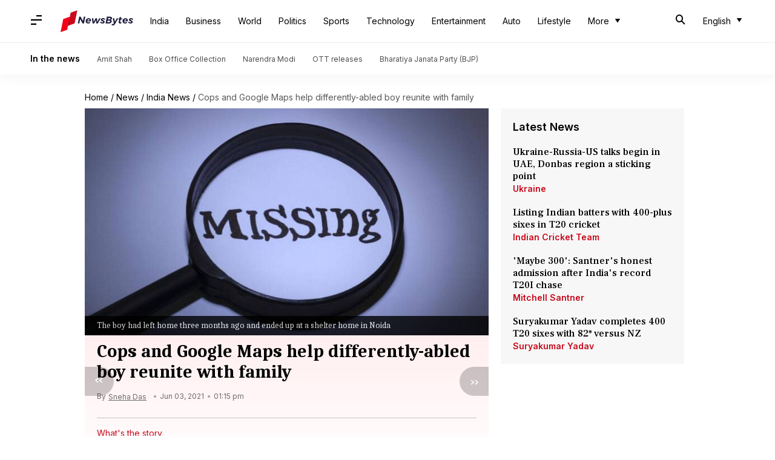

--- FILE ---
content_type: application/javascript; charset=utf-8
request_url: https://fundingchoicesmessages.google.com/f/AGSKWxUkTvBjcwsuOB5m_5p1pv02lWGy7DEMTn535oeUSddC81v2YTuhOh8aDkb_hoJBq3QA1zA9JWS5-kv3tpqszQfiuW6AMF4E2fkzuwCF_cOe1qqlbD3qV0dzfFX22YSyTF-k6HBu9g36XTl_8YexphlCqRZ78yTuywfPf1HnRe7zv9BhHhB6P8pMD1CM/_/ad_fixedad._ads12./src/ads_/atrads./adsyndication.
body_size: -1287
content:
window['88b9b028-2a0a-49f9-b834-f82b76994743'] = true;